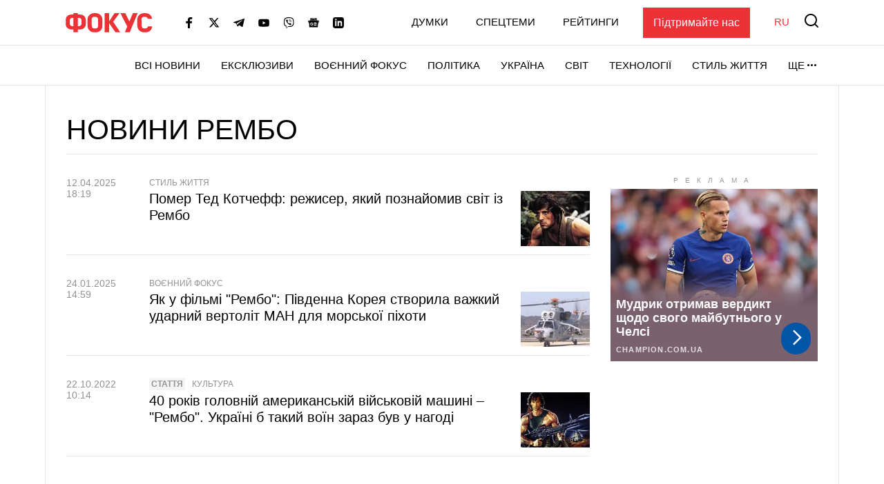

--- FILE ---
content_type: text/html; charset=utf-8
request_url: https://www.google.com/recaptcha/api2/aframe
body_size: 269
content:
<!DOCTYPE HTML><html><head><meta http-equiv="content-type" content="text/html; charset=UTF-8"></head><body><script nonce="HGMqGlgue6kEJJIy4DZiNQ">/** Anti-fraud and anti-abuse applications only. See google.com/recaptcha */ try{var clients={'sodar':'https://pagead2.googlesyndication.com/pagead/sodar?'};window.addEventListener("message",function(a){try{if(a.source===window.parent){var b=JSON.parse(a.data);var c=clients[b['id']];if(c){var d=document.createElement('img');d.src=c+b['params']+'&rc='+(localStorage.getItem("rc::a")?sessionStorage.getItem("rc::b"):"");window.document.body.appendChild(d);sessionStorage.setItem("rc::e",parseInt(sessionStorage.getItem("rc::e")||0)+1);localStorage.setItem("rc::h",'1769096268092');}}}catch(b){}});window.parent.postMessage("_grecaptcha_ready", "*");}catch(b){}</script></body></html>

--- FILE ---
content_type: application/javascript; charset=utf-8
request_url: https://fundingchoicesmessages.google.com/f/AGSKWxXPMxd1etT54T8ASN72qUv-D8YePfTyau_IqiWEFygPradCA7vLTGLMy7u0j98NAzdaXeMIsCm7ZnoIBC3mCi7ACtQ1rBbVRyen6AgfTie23Fqgw3lRVcYgzPnsRyiJR7wI6wB9M_pBf235BGWcunels-CA_6mOrL59NgcyGhOXiGgdp0QlC_fYjnAp/_/admaven.js/photoad..org/ads-/adfliction-/adreplace160x600.
body_size: -1289
content:
window['9c2a0fe1-697d-4681-97a2-800ef0a192e1'] = true;

--- FILE ---
content_type: application/x-javascript; charset=utf-8
request_url: https://servicer.idealmedia.io/1469448/1?cmpreason=wvz&tcfV2=1&sessionId=6972443e-12c36&sessionPage=1&sessionNumberWeek=1&sessionNumber=1&cpicon=1&scale_metric_1=64.00&scale_metric_2=258.06&scale_metric_3=100.00&cbuster=176909625430150566813&pvid=0cf69528-0107-458c-8995-fbb2da5b862d&implVersion=17&lct=1768241460&mp4=1&ap=1&consentStrLen=0&wlid=2b3fc43e-1876-4013-8970-cc017dff5972&pageview_widget_list=1469448&uniqId=1757f&childs=1542520&niet=4g&nisd=false&jsp=head&evt=%5B%7B%22event%22%3A1%2C%22methods%22%3A%5B1%2C2%5D%7D%2C%7B%22event%22%3A2%2C%22methods%22%3A%5B1%2C2%5D%7D%5D&pv=5&jsv=es6&dpr=1&hashCommit=a2dd5561&tfre=6724&w=300&h=250&tl=133&tlp=1&sz=300x250&szp=1&szl=1&cxurl=https%3A%2F%2Ffocus.ua%2Fuk%2Ftags%2Frembo&ref=&lu=https%3A%2F%2Ffocus.ua%2Fuk%2Ftags%2Frembo
body_size: 903
content:
var _mgq=_mgq||[];
_mgq.push(["IdealmediaLoadGoods1542520_1757f",[
["champion.com.ua","11963754","1","Сабо назвав майбутню зірку київського Динамо","Екстренер Динамо та збірної України Йожеф Сабо вважає, що нападник \"біло-синіх\" Матвій Пономаренко зможе закріпитися в основному складі команди та має гарне майбутнє","0","","","","dOaLjfiI4XRk5mD3LFRrdxNcRATxwiBvzIKnu8jrT7xKLdfngGlto9qxGjRgYmxhJP9NESf5a0MfIieRFDqB_Kk8FoiKvGcobd2VNzza_lxf8bP-taSHebCJ3fvaiD-7",{"i":"https://s-img.idealmedia.io/n/11963754/492x328/154x0x1613x1075/aHR0cDovL2ltZ2hvc3RzLmNvbS90LzY4NzA0MS80OGQ1ODNmOWFmY2EyMGFlOThmM2FmYTM1MDA2ODIyYy5qcGVn.webp?v=1769096254-ai15JHER9bEkvKNTGsdZqgT0cMiuV09vkjhK_9y_3KU","l":"https://clck.idealmedia.io/pnews/11963754/i/1300287/pp/1/1?h=dOaLjfiI4XRk5mD3LFRrdxNcRATxwiBvzIKnu8jrT7xKLdfngGlto9qxGjRgYmxhJP9NESf5a0MfIieRFDqB_Kk8FoiKvGcobd2VNzza_lxf8bP-taSHebCJ3fvaiD-7&utm_campaign=focus.ua&utm_source=focus.ua&utm_medium=referral&rid=45a53ffd-f7a8-11f0-80b3-d404e6f98490&tt=Direct&att=3&afrd=296&iv=17&ct=1&gdprApplies=0&muid=q0my31CH40B7&st=-300&mp4=1&h2=RGCnD2pppFaSHdacZpvmnpoHBllxjckHXwaK_zdVZw4gNjusZyjGo1rMnMT1hEiOMZacROlbiQL0Xf3B8K373Q**","adc":[],"sdl":0,"dl":"","category":"Спорт","dbbr":0,"bbrt":0,"type":"e","media-type":"static","clicktrackers":[],"cta":"Читати далі","cdt":"","tri":"45a58d5d-f7a8-11f0-80b3-d404e6f98490","crid":"11963754"}],],
{"awc":{},"dt":"desktop","ts":"","tt":"Direct","isBot":1,"h2":"RGCnD2pppFaSHdacZpvmnpoHBllxjckHXwaK_zdVZw4gNjusZyjGo1rMnMT1hEiOMZacROlbiQL0Xf3B8K373Q**","ats":0,"rid":"45a53ffd-f7a8-11f0-80b3-d404e6f98490","pvid":"0cf69528-0107-458c-8995-fbb2da5b862d","iv":17,"brid":32,"muidn":"q0my31CH40B7","dnt":0,"cv":2,"afrd":296,"consent":true,"adv_src_id":11696}]);
_mgqp();


--- FILE ---
content_type: application/x-javascript; charset=utf-8
request_url: https://servicer.idealmedia.io/1469448/2?cmpreason=wvz&w=300&h=250&tl=133&tlp=1&sz=300x250&szp=1&szl=1&tcfV2=1&sessionId=6972443e-12c36&sessionPage=1&sessionNumberWeek=1&sessionNumber=1&cpicon=1&scale_metric_1=64.00&scale_metric_2=258.06&scale_metric_3=100.00&cbuster=1769096255640551599094&pvid=0cf69528-0107-458c-8995-fbb2da5b862d&implVersion=17&lct=1768241460&mp4=1&ap=1&consentStrLen=0&wlid=0d36216c-f9c7-4be8-b9a9-f1032c623483&pageview_widget_list=1469448&uniqId=16e64&childs=1542520&niet=4g&nisd=false&jsp=head&evt=%5B%7B%22event%22%3A1%2C%22methods%22%3A%5B1%2C2%5D%7D%2C%7B%22event%22%3A2%2C%22methods%22%3A%5B1%2C2%5D%7D%5D&pv=5&jsv=es6&dpr=1&hashCommit=a2dd5561&muid=q0my31CH40B7&tfre=8063&cxurl=https%3A%2F%2Ffocus.ua%2Fuk%2Ftags%2Frembo&ref=&lu=https%3A%2F%2Ffocus.ua%2Fuk%2Ftags%2Frembo
body_size: 791
content:
var _mgq=_mgq||[];
_mgq.push(["IdealmediaLoadGoods1542520_16e64",[
["champion.com.ua","11962959","1","Мудрик отримав вердикт щодо свого майбутнього у Челсі","Лондонське Челсі може достроково припинити співпрацю із українським вінгером Михайлом Мудриком","0","","","","jtUeK8aoyg9JleDtQzpqI7oVIgpc9mUaL3LNyONTh8V4NrTy9bA2kvAcqR2gXyvcJP9NESf5a0MfIieRFDqB_Kk8FoiKvGcobd2VNzza_lzw2JhJ18cfLN2YAT99MEJT",{"i":"https://s-img.idealmedia.io/n/11962959/492x328/155x0x1611x1074/aHR0cDovL2ltZ2hvc3RzLmNvbS90LzY4NzA0MS9jMTkwYjBjYTAwNjJmMWZkYTU4NmVkYTUwMzcxOWNkMC5qcGVn.webp?v=1769096255-1Tkdg1oGm2aZttUsG956z9BA3v9M0Vt8nLAe17PVvcs","l":"https://clck.idealmedia.io/pnews/11962959/i/1300287/pp/1/2?h=jtUeK8aoyg9JleDtQzpqI7oVIgpc9mUaL3LNyONTh8V4NrTy9bA2kvAcqR2gXyvcJP9NESf5a0MfIieRFDqB_Kk8FoiKvGcobd2VNzza_lzw2JhJ18cfLN2YAT99MEJT&utm_campaign=focus.ua&utm_source=focus.ua&utm_medium=referral&rid=467106e8-f7a8-11f0-957a-d404e6f97680&tt=Direct&att=3&afrd=296&iv=17&ct=1&gdprApplies=0&st=-300&mp4=1&h2=RGCnD2pppFaSHdacZpvmnrKs3NEoz9rroTgLYydx17dkApNTXTADCUxIDol3FKO5hFfPRMuBl4roUUFdD-4OQA**","adc":[],"sdl":0,"dl":"","category":"Спорт","dbbr":0,"bbrt":0,"type":"e","media-type":"static","clicktrackers":[],"cta":"Читати далі","cdt":"","tri":"467166bd-f7a8-11f0-957a-d404e6f97680","crid":"11962959"}],],
{"awc":{},"dt":"desktop","ts":"","tt":"Direct","isBot":1,"h2":"RGCnD2pppFaSHdacZpvmnrKs3NEoz9rroTgLYydx17dkApNTXTADCUxIDol3FKO5hFfPRMuBl4roUUFdD-4OQA**","ats":0,"rid":"467106e8-f7a8-11f0-957a-d404e6f97680","pvid":"0cf69528-0107-458c-8995-fbb2da5b862d","iv":17,"brid":32,"muidn":"q0my31CH40B7","dnt":0,"cv":2,"afrd":296,"consent":true,"adv_src_id":11696}]);
_mgqp();
